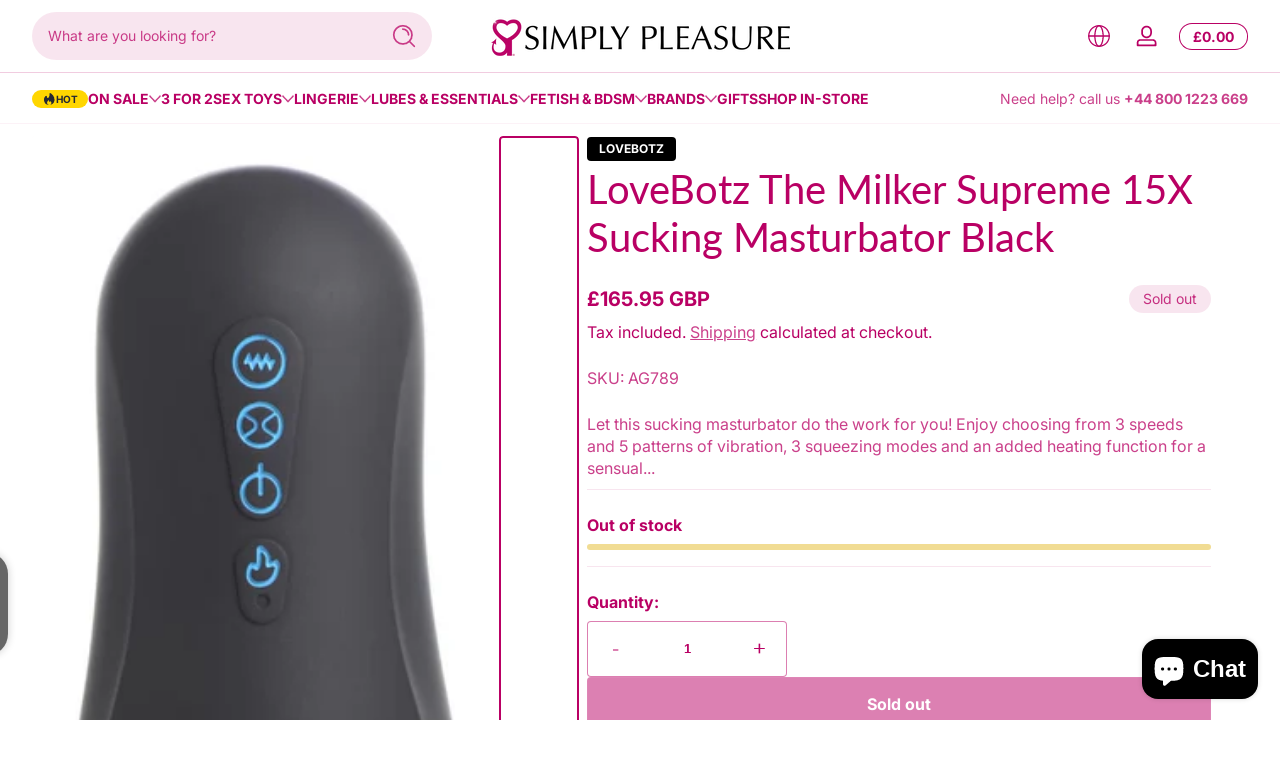

--- FILE ---
content_type: text/css
request_url: https://www.simplypleasure.com/cdn/shop/t/24/assets/component-autopopup.css?v=19529780875689676101738168847
body_size: -335
content:
.autopopup .modal-inner .modal-content>*{margin-top:0;margin-bottom:0}.autopopup .modal-inner .modal-content>*:not(:first-child){margin-top:1rem}.autopopup .modal-inner .modal-content .autopopup-icon .icon{width:4rem}.autopopup .modal-inner .modal-media{width:20rem;min-height:20rem;flex:0 0 auto}.autopopup.autopopup-newsletter .flexible-group .field{min-width:15rem}.autopopup.autopopup-newsletter .list-social .social-item{--icon-width: 1.5rem}@media screen and (min-width: 750px){.autopopup.autopopup-newsletter .modal-inner:not(.autopopup-newsletter--has-image){min-width:30rem;width:30rem}.autopopup.autopopup-newsletter .modal-inner.autopopup-newsletter--has-image .modal-main{display:flex;align-items:stretch}}@media screen and (max-width: 749px){.autopopup.autopopup-newsletter{align-items:flex-end}}.autopopup.autopopup-age-verifier .age-verifier-declined{display:none}.autopopup.autopopup-age-verifier .verifier-buttons{max-width:20rem;margin-left:auto;margin-right:auto}.autopopup.autopopup-age-verifier.age-verifier--has-decline .age-verifier-question{display:none}.autopopup.autopopup-age-verifier.age-verifier--has-decline .age-verifier-declined{display:block}
/*# sourceMappingURL=/cdn/shop/t/24/assets/component-autopopup.css.map?v=19529780875689676101738168847 */


--- FILE ---
content_type: text/javascript
request_url: https://www.simplypleasure.com/cdn/shop/t/24/assets/cart-drawer.js?v=167962220131254812331738168847
body_size: -652
content:
customElements.get("cart-drawer")||customElements.define("cart-drawer",class extends Drawer{constructor(){super()}show(opener){super.show(opener);const recommendationByHistory=this.querySelector("recommendation-by-history");recommendationByHistory&&recommendationByHistory.showContent()}hide(){super.hide();const recommendationByHistory=this.querySelector("recommendation-by-history");recommendationByHistory&&recommendationByHistory.abortFetch()}});
//# sourceMappingURL=/cdn/shop/t/24/assets/cart-drawer.js.map?v=167962220131254812331738168847
